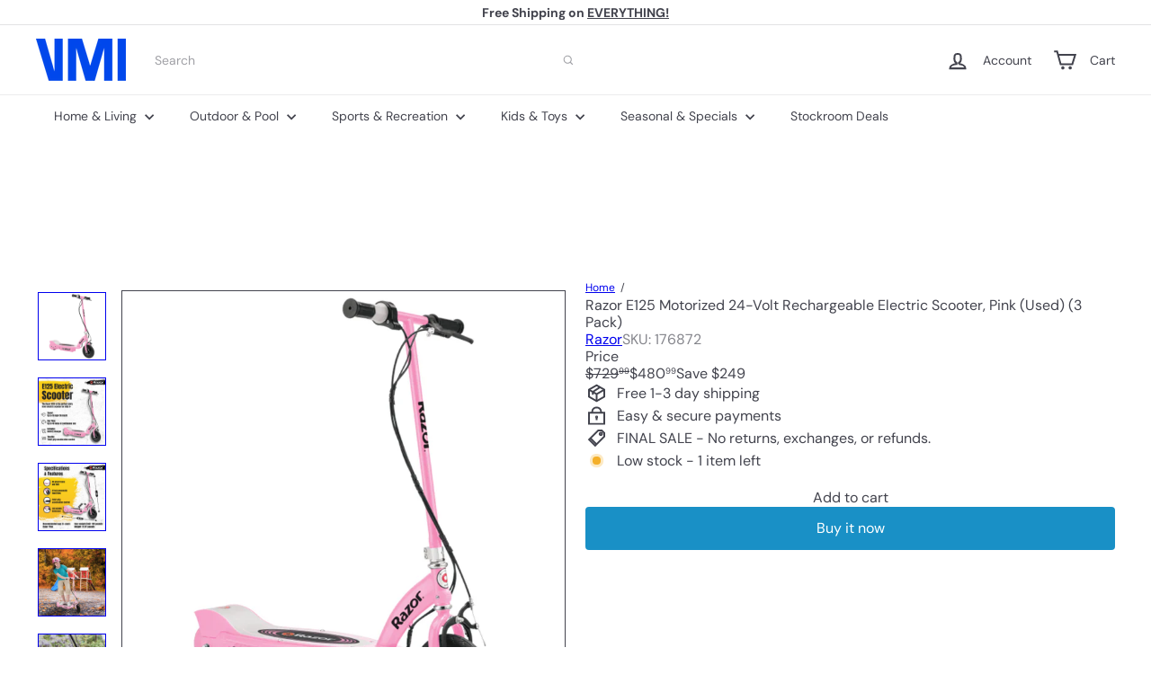

--- FILE ---
content_type: text/javascript
request_url: https://vminnovations.com/cdn/shop/t/10/assets/utility.stylesheet.js?v=115421978848924304161760556135
body_size: -263
content:
class ThemeStyleSheet extends HTMLElement{static registeredStyles=new Map;connectedCallback(){if(this.name=this.getAttribute("name"),this.removeDuplicate=this.getAttribute("remove-duplicate")==="true",this.load=this.getAttribute("load"),this.isRemovedDueToDuplicate=!1,!this.name){console.warn('ThemeStyleSheet: Missing required "name" attribute');return}ThemeStyleSheet.registeredStyles.has(this.name)||ThemeStyleSheet.registeredStyles.set(this.name,new Set),ThemeStyleSheet.registeredStyles.get(this.name).add(this),this.queueCleanup()}disconnectedCallback(){if(this.isRemovedDueToDuplicate)return;const stylesForName=ThemeStyleSheet.registeredStyles.get(this.name);stylesForName&&(stylesForName.delete(this),stylesForName.size===0&&ThemeStyleSheet.registeredStyles.delete(this.name))}queueCleanup(){setTimeout(()=>{const stylesForName=ThemeStyleSheet.registeredStyles.get(this.name);if(!stylesForName?.size||stylesForName.size<=1)return;const styleToKeep=Array.from(stylesForName).find(style=>style.load==="inline")||Array.from(stylesForName)[0];stylesForName.forEach(style=>{style!==styleToKeep&&style.removeDuplicate&&(stylesForName.delete(style),style.isRemovedDueToDuplicate=!0,style.remove())})},0)}}customElements.define("style-sheet",ThemeStyleSheet);
//# sourceMappingURL=/cdn/shop/t/10/assets/utility.stylesheet.js.map?v=115421978848924304161760556135


--- FILE ---
content_type: text/javascript
request_url: https://vminnovations.com/cdn/shop/t/10/assets/overlay.quick-add.js?v=20686207342118126761760556115
body_size: 259
content:
import{executeJSmodules}from"util.misc";import{EVENTS}from"util.events";class QuickAdd extends HTMLElement{constructor(){super(),this.selectors={quickAddBtn:"[data-single-variant-quick-add]",quickAddHolder:"[data-tool-tip-content]"},this.init()}init(){const quickAddBtn=this.querySelector(this.selectors.quickAddBtn);quickAddBtn?quickAddBtn.addEventListener("click",this.addToCart.bind(this)):(this.addEventListener("tooltip:interact",async e=>{e.detail.context==="QuickAdd"&&(this.quickAddData||(this.quickAddData=await this.loadQuickAddForm(e)))}),this.addEventListener("tooltip:open",async e=>{if(e.detail.context==="QuickAdd"){this.quickAddData||(this.quickAddData=await this.loadQuickAddForm(e));const quickAddContainer=document.querySelector(this.selectors.quickAddHolder);quickAddContainer.innerHTML=this.quickAddData.outerHTML,this.dispatchEvent(new CustomEvent("quickshop:opened"),{bubbles:!0}),Shopify&&Shopify.PaymentButton&&Shopify.PaymentButton.init();const scripts=document.querySelectorAll(`tool-tip [data-product-id="${this.prodId}"] script[type="module"]`);executeJSmodules(scripts)}}))}addToCart(evt){const btn=evt.currentTarget,visibleBtn=btn.querySelector(".btn"),id=btn.dataset.id;visibleBtn.classList.add("btn--loading");const data={items:[{id,quantity:1}],sections:["cart-ajax"]};fetch(window.Shopify.routes.root+"cart/add.js",{method:"POST",body:JSON.stringify(data),credentials:"same-origin",headers:{"Content-Type":"application/json"}}).then(response=>response.json()).then(data2=>{data2.status===422||data2.status==="bad_request"?data2.description&&alert(data2.description):this.dispatchEvent(new CustomEvent(EVENTS.ajaxProductAdded,{bubbles:!0,detail:{product:data2,addToCartBtn:btn}})),visibleBtn.classList.remove("btn--loading")})}async loadQuickAddForm(evt){const gridItem=evt.currentTarget.closest(".grid-product"),handle=gridItem.firstElementChild.getAttribute("data-product-handle");this.prodId=gridItem.firstElementChild.getAttribute("data-product-id");let url=`${window.Shopify.routes.root}/products/${handle}?view=form`;url=url.replace("//","/");try{const html=await(await fetch(url)).text(),div=new DOMParser().parseFromString(html,"text/html").querySelector(`.page-content[data-product-id="${this.prodId}"]`);return this.processHTML(div),window.dispatchEvent(new CustomEvent(`quickadd:loaded:-${this.prodId}`)),div}catch(error){console.error("Error:",error)}}processHTML(productElement){this.removeBreadcrumbs(productElement),this.preventVariantURLSwitching(productElement)}removeBreadcrumbs(productElement){const breadcrumbs=productElement.querySelector(".breadcrumb");breadcrumbs&&breadcrumbs.remove()}preventVariantURLSwitching(productElement){const variantPicker=productElement.querySelector("block-variant-picker");variantPicker&&variantPicker.removeAttribute("data-update-url")}}customElements.define("quick-add",QuickAdd);
//# sourceMappingURL=/cdn/shop/t/10/assets/overlay.quick-add.js.map?v=20686207342118126761760556115


--- FILE ---
content_type: text/plain;charset=UTF-8, text/javascript
request_url: https://app.accessibilityspark.com/sessions?shop=shopspreetail.myshopify.com
body_size: -82
content:
// 1769099265786 | shopspreetail.myshopify.com | null | undefined